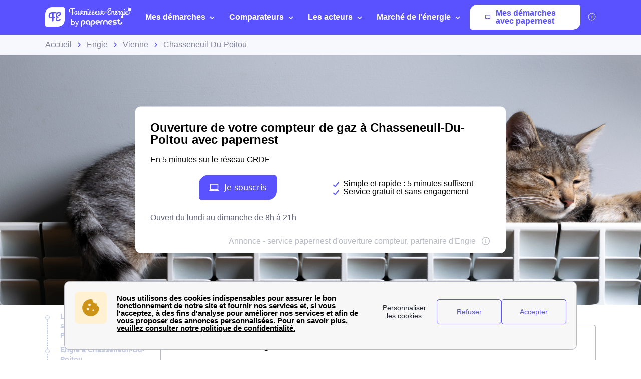

--- FILE ---
content_type: image/svg+xml
request_url: https://d11o8pt3cttu38.cloudfront.net/wp-content/uploads/2024/06/tarif-b0.svg
body_size: 566
content:
<?xml version="1.0" encoding="UTF-8"?>
<svg xmlns="http://www.w3.org/2000/svg" width="184" height="261" viewBox="0 0 184 261" fill="none">
  <path d="M183.377 170.524C183.377 219.929 142.477 260.041 91.8766 260.041C41.2766 260.041 0.476562 219.929 0.476562 170.524C0.476562 159.077 2.67656 148.12 6.67656 138.141C19.9766 104.682 91.9766 0 91.9766 0C91.9766 0 170.077 109.28 180.377 147.631C182.377 154.968 183.377 162.599 183.377 170.524Z" fill="#5A52FF"></path>
  <path d="M175.977 150.174C171.877 134.814 155.377 106.442 138.577 80.125C152.077 108.79 164.277 138.042 166.577 153.989C167.677 161.327 167.777 168.958 166.777 176.589C162.677 210.635 139.177 237.734 108.477 248.79C148.077 243.604 178.577 210.439 178.577 170.327C178.677 163.381 177.677 156.631 175.977 150.174Z" fill="#4848EF"></path>
  <path d="M52.2797 233.725C55.3797 236.367 58.6797 238.715 62.2797 240.085C67.7797 242.139 72.9797 238.03 65.4797 234.41C41.3797 222.67 24.5797 193.712 21.1797 173.949C25.8797 197.723 31.9797 216.409 52.2797 233.725Z" fill="white"></path>
  <path d="M80.1386 245.255C81.3945 243.748 80.9897 241.391 79.2344 239.991C77.479 238.592 75.0379 238.68 73.7819 240.188C72.526 241.696 72.9308 244.052 74.6861 245.452C76.4415 246.851 78.8826 246.763 80.1386 245.255Z" fill="white"></path>
  <path opacity="0.1" d="M123.873 143.618C121.673 143.618 119.473 143.911 117.373 144.4C115.973 138.824 110.873 134.715 104.773 134.715C97.5734 134.715 91.7734 140.389 91.7734 147.433C91.7734 152.325 94.6734 156.63 98.8734 158.782C96.9734 162.5 95.8734 166.706 95.8734 171.109C95.8734 186.273 108.373 198.502 123.873 198.502C139.373 198.502 151.873 186.273 151.873 171.109C151.873 155.847 139.273 143.618 123.873 143.618Z" fill="white"></path>
</svg>
